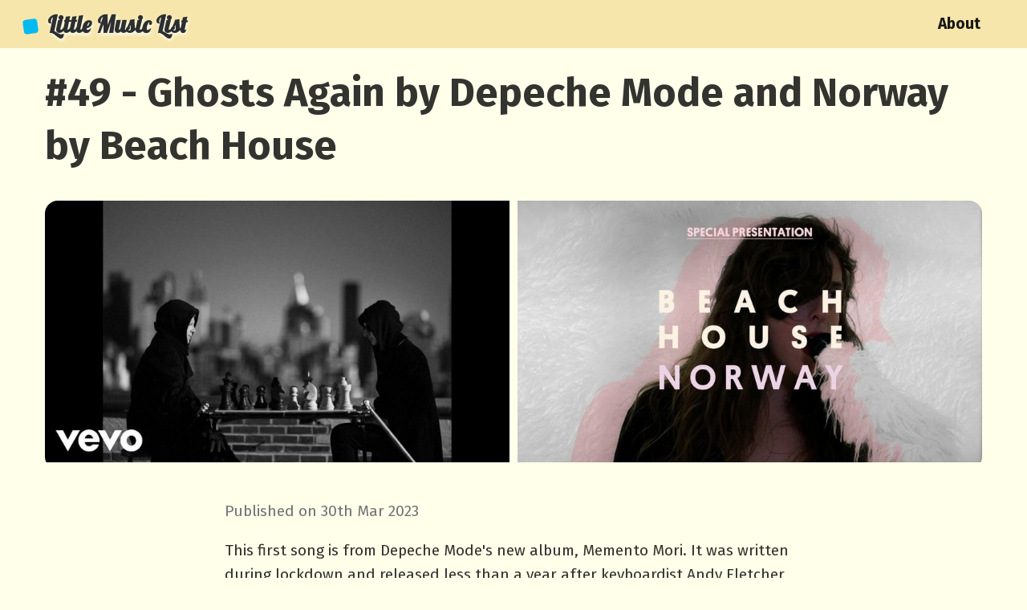

--- FILE ---
content_type: text/html; charset=utf-8
request_url: https://www.littlemusiclist.com/posts/ghosts-again-by-depeche-mode-and-norway-by-beach-house/
body_size: 7172
content:
<!DOCTYPE html><html lang="en"><head>
    <meta charset="utf-8">
    <meta name="viewport" content="width=device-width, initial-scale=1.0">
    <title>Ghosts Again by Depeche Mode and Norway by Beach House
       | 
      Little Music List</title>
    <meta name="Description" content="This week, a single from Depeche Modes new album and a live classic from Beach House.">
    
    <link rel="preconnect" href="https://fonts.gstatic.com"><link data-href="https://fonts.googleapis.com/css2?family=Fira+Sans:ital,wght@0,300;0,400;0,500;0,700;1,300;1,400&amp;family=Lobster&amp;display=swap" rel="stylesheet"><style data-href="https://fonts.googleapis.com/css2?family=Fira+Sans:ital,wght@0,300;0,400;0,500;0,700;1,300;1,400&amp;family=Lobster&amp;display=swap">/* cyrillic-ext */
@font-face {
  font-family: 'Fira Sans';
  font-style: italic;
  font-weight: 300;
  font-display: swap;
  src: url(https://fonts.gstatic.com/s/firasans/v18/va9f4kDNxMZdWfMOD5VvkrBiQyf1VFnklULWJXg.woff2) format('woff2');
  unicode-range: U+0460-052F, U+1C80-1C8A, U+20B4, U+2DE0-2DFF, U+A640-A69F, U+FE2E-FE2F;
}
/* cyrillic */
@font-face {
  font-family: 'Fira Sans';
  font-style: italic;
  font-weight: 300;
  font-display: swap;
  src: url(https://fonts.gstatic.com/s/firasans/v18/va9f4kDNxMZdWfMOD5VvkrBiQyf8VFnklULWJXg.woff2) format('woff2');
  unicode-range: U+0301, U+0400-045F, U+0490-0491, U+04B0-04B1, U+2116;
}
/* greek-ext */
@font-face {
  font-family: 'Fira Sans';
  font-style: italic;
  font-weight: 300;
  font-display: swap;
  src: url(https://fonts.gstatic.com/s/firasans/v18/va9f4kDNxMZdWfMOD5VvkrBiQyf0VFnklULWJXg.woff2) format('woff2');
  unicode-range: U+1F00-1FFF;
}
/* greek */
@font-face {
  font-family: 'Fira Sans';
  font-style: italic;
  font-weight: 300;
  font-display: swap;
  src: url(https://fonts.gstatic.com/s/firasans/v18/va9f4kDNxMZdWfMOD5VvkrBiQyf7VFnklULWJXg.woff2) format('woff2');
  unicode-range: U+0370-0377, U+037A-037F, U+0384-038A, U+038C, U+038E-03A1, U+03A3-03FF;
}
/* vietnamese */
@font-face {
  font-family: 'Fira Sans';
  font-style: italic;
  font-weight: 300;
  font-display: swap;
  src: url(https://fonts.gstatic.com/s/firasans/v18/va9f4kDNxMZdWfMOD5VvkrBiQyf3VFnklULWJXg.woff2) format('woff2');
  unicode-range: U+0102-0103, U+0110-0111, U+0128-0129, U+0168-0169, U+01A0-01A1, U+01AF-01B0, U+0300-0301, U+0303-0304, U+0308-0309, U+0323, U+0329, U+1EA0-1EF9, U+20AB;
}
/* latin-ext */
@font-face {
  font-family: 'Fira Sans';
  font-style: italic;
  font-weight: 300;
  font-display: swap;
  src: url(https://fonts.gstatic.com/s/firasans/v18/va9f4kDNxMZdWfMOD5VvkrBiQyf2VFnklULWJXg.woff2) format('woff2');
  unicode-range: U+0100-02BA, U+02BD-02C5, U+02C7-02CC, U+02CE-02D7, U+02DD-02FF, U+0304, U+0308, U+0329, U+1D00-1DBF, U+1E00-1E9F, U+1EF2-1EFF, U+2020, U+20A0-20AB, U+20AD-20C0, U+2113, U+2C60-2C7F, U+A720-A7FF;
}
/* latin */
@font-face {
  font-family: 'Fira Sans';
  font-style: italic;
  font-weight: 300;
  font-display: swap;
  src: url(https://fonts.gstatic.com/s/firasans/v18/va9f4kDNxMZdWfMOD5VvkrBiQyf4VFnklULW.woff2) format('woff2');
  unicode-range: U+0000-00FF, U+0131, U+0152-0153, U+02BB-02BC, U+02C6, U+02DA, U+02DC, U+0304, U+0308, U+0329, U+2000-206F, U+20AC, U+2122, U+2191, U+2193, U+2212, U+2215, U+FEFF, U+FFFD;
}
/* cyrillic-ext */
@font-face {
  font-family: 'Fira Sans';
  font-style: italic;
  font-weight: 400;
  font-display: swap;
  src: url(https://fonts.gstatic.com/s/firasans/v18/va9C4kDNxMZdWfMOD5VvkrjEYTLVdlTOr0s.woff2) format('woff2');
  unicode-range: U+0460-052F, U+1C80-1C8A, U+20B4, U+2DE0-2DFF, U+A640-A69F, U+FE2E-FE2F;
}
/* cyrillic */
@font-face {
  font-family: 'Fira Sans';
  font-style: italic;
  font-weight: 400;
  font-display: swap;
  src: url(https://fonts.gstatic.com/s/firasans/v18/va9C4kDNxMZdWfMOD5VvkrjNYTLVdlTOr0s.woff2) format('woff2');
  unicode-range: U+0301, U+0400-045F, U+0490-0491, U+04B0-04B1, U+2116;
}
/* greek-ext */
@font-face {
  font-family: 'Fira Sans';
  font-style: italic;
  font-weight: 400;
  font-display: swap;
  src: url(https://fonts.gstatic.com/s/firasans/v18/va9C4kDNxMZdWfMOD5VvkrjFYTLVdlTOr0s.woff2) format('woff2');
  unicode-range: U+1F00-1FFF;
}
/* greek */
@font-face {
  font-family: 'Fira Sans';
  font-style: italic;
  font-weight: 400;
  font-display: swap;
  src: url(https://fonts.gstatic.com/s/firasans/v18/va9C4kDNxMZdWfMOD5VvkrjKYTLVdlTOr0s.woff2) format('woff2');
  unicode-range: U+0370-0377, U+037A-037F, U+0384-038A, U+038C, U+038E-03A1, U+03A3-03FF;
}
/* vietnamese */
@font-face {
  font-family: 'Fira Sans';
  font-style: italic;
  font-weight: 400;
  font-display: swap;
  src: url(https://fonts.gstatic.com/s/firasans/v18/va9C4kDNxMZdWfMOD5VvkrjGYTLVdlTOr0s.woff2) format('woff2');
  unicode-range: U+0102-0103, U+0110-0111, U+0128-0129, U+0168-0169, U+01A0-01A1, U+01AF-01B0, U+0300-0301, U+0303-0304, U+0308-0309, U+0323, U+0329, U+1EA0-1EF9, U+20AB;
}
/* latin-ext */
@font-face {
  font-family: 'Fira Sans';
  font-style: italic;
  font-weight: 400;
  font-display: swap;
  src: url(https://fonts.gstatic.com/s/firasans/v18/va9C4kDNxMZdWfMOD5VvkrjHYTLVdlTOr0s.woff2) format('woff2');
  unicode-range: U+0100-02BA, U+02BD-02C5, U+02C7-02CC, U+02CE-02D7, U+02DD-02FF, U+0304, U+0308, U+0329, U+1D00-1DBF, U+1E00-1E9F, U+1EF2-1EFF, U+2020, U+20A0-20AB, U+20AD-20C0, U+2113, U+2C60-2C7F, U+A720-A7FF;
}
/* latin */
@font-face {
  font-family: 'Fira Sans';
  font-style: italic;
  font-weight: 400;
  font-display: swap;
  src: url(https://fonts.gstatic.com/s/firasans/v18/va9C4kDNxMZdWfMOD5VvkrjJYTLVdlTO.woff2) format('woff2');
  unicode-range: U+0000-00FF, U+0131, U+0152-0153, U+02BB-02BC, U+02C6, U+02DA, U+02DC, U+0304, U+0308, U+0329, U+2000-206F, U+20AC, U+2122, U+2191, U+2193, U+2212, U+2215, U+FEFF, U+FFFD;
}
/* cyrillic-ext */
@font-face {
  font-family: 'Fira Sans';
  font-style: normal;
  font-weight: 300;
  font-display: swap;
  src: url(https://fonts.gstatic.com/s/firasans/v18/va9B4kDNxMZdWfMOD5VnPKreSxf6Xl7Gl3LX.woff2) format('woff2');
  unicode-range: U+0460-052F, U+1C80-1C8A, U+20B4, U+2DE0-2DFF, U+A640-A69F, U+FE2E-FE2F;
}
/* cyrillic */
@font-face {
  font-family: 'Fira Sans';
  font-style: normal;
  font-weight: 300;
  font-display: swap;
  src: url(https://fonts.gstatic.com/s/firasans/v18/va9B4kDNxMZdWfMOD5VnPKreQhf6Xl7Gl3LX.woff2) format('woff2');
  unicode-range: U+0301, U+0400-045F, U+0490-0491, U+04B0-04B1, U+2116;
}
/* greek-ext */
@font-face {
  font-family: 'Fira Sans';
  font-style: normal;
  font-weight: 300;
  font-display: swap;
  src: url(https://fonts.gstatic.com/s/firasans/v18/va9B4kDNxMZdWfMOD5VnPKreShf6Xl7Gl3LX.woff2) format('woff2');
  unicode-range: U+1F00-1FFF;
}
/* greek */
@font-face {
  font-family: 'Fira Sans';
  font-style: normal;
  font-weight: 300;
  font-display: swap;
  src: url(https://fonts.gstatic.com/s/firasans/v18/va9B4kDNxMZdWfMOD5VnPKreRRf6Xl7Gl3LX.woff2) format('woff2');
  unicode-range: U+0370-0377, U+037A-037F, U+0384-038A, U+038C, U+038E-03A1, U+03A3-03FF;
}
/* vietnamese */
@font-face {
  font-family: 'Fira Sans';
  font-style: normal;
  font-weight: 300;
  font-display: swap;
  src: url(https://fonts.gstatic.com/s/firasans/v18/va9B4kDNxMZdWfMOD5VnPKreSRf6Xl7Gl3LX.woff2) format('woff2');
  unicode-range: U+0102-0103, U+0110-0111, U+0128-0129, U+0168-0169, U+01A0-01A1, U+01AF-01B0, U+0300-0301, U+0303-0304, U+0308-0309, U+0323, U+0329, U+1EA0-1EF9, U+20AB;
}
/* latin-ext */
@font-face {
  font-family: 'Fira Sans';
  font-style: normal;
  font-weight: 300;
  font-display: swap;
  src: url(https://fonts.gstatic.com/s/firasans/v18/va9B4kDNxMZdWfMOD5VnPKreSBf6Xl7Gl3LX.woff2) format('woff2');
  unicode-range: U+0100-02BA, U+02BD-02C5, U+02C7-02CC, U+02CE-02D7, U+02DD-02FF, U+0304, U+0308, U+0329, U+1D00-1DBF, U+1E00-1E9F, U+1EF2-1EFF, U+2020, U+20A0-20AB, U+20AD-20C0, U+2113, U+2C60-2C7F, U+A720-A7FF;
}
/* latin */
@font-face {
  font-family: 'Fira Sans';
  font-style: normal;
  font-weight: 300;
  font-display: swap;
  src: url(https://fonts.gstatic.com/s/firasans/v18/va9B4kDNxMZdWfMOD5VnPKreRhf6Xl7Glw.woff2) format('woff2');
  unicode-range: U+0000-00FF, U+0131, U+0152-0153, U+02BB-02BC, U+02C6, U+02DA, U+02DC, U+0304, U+0308, U+0329, U+2000-206F, U+20AC, U+2122, U+2191, U+2193, U+2212, U+2215, U+FEFF, U+FFFD;
}
/* cyrillic-ext */
@font-face {
  font-family: 'Fira Sans';
  font-style: normal;
  font-weight: 400;
  font-display: swap;
  src: url(https://fonts.gstatic.com/s/firasans/v18/va9E4kDNxMZdWfMOD5VvmojLazX3dGTP.woff2) format('woff2');
  unicode-range: U+0460-052F, U+1C80-1C8A, U+20B4, U+2DE0-2DFF, U+A640-A69F, U+FE2E-FE2F;
}
/* cyrillic */
@font-face {
  font-family: 'Fira Sans';
  font-style: normal;
  font-weight: 400;
  font-display: swap;
  src: url(https://fonts.gstatic.com/s/firasans/v18/va9E4kDNxMZdWfMOD5Vvk4jLazX3dGTP.woff2) format('woff2');
  unicode-range: U+0301, U+0400-045F, U+0490-0491, U+04B0-04B1, U+2116;
}
/* greek-ext */
@font-face {
  font-family: 'Fira Sans';
  font-style: normal;
  font-weight: 400;
  font-display: swap;
  src: url(https://fonts.gstatic.com/s/firasans/v18/va9E4kDNxMZdWfMOD5Vvm4jLazX3dGTP.woff2) format('woff2');
  unicode-range: U+1F00-1FFF;
}
/* greek */
@font-face {
  font-family: 'Fira Sans';
  font-style: normal;
  font-weight: 400;
  font-display: swap;
  src: url(https://fonts.gstatic.com/s/firasans/v18/va9E4kDNxMZdWfMOD5VvlIjLazX3dGTP.woff2) format('woff2');
  unicode-range: U+0370-0377, U+037A-037F, U+0384-038A, U+038C, U+038E-03A1, U+03A3-03FF;
}
/* vietnamese */
@font-face {
  font-family: 'Fira Sans';
  font-style: normal;
  font-weight: 400;
  font-display: swap;
  src: url(https://fonts.gstatic.com/s/firasans/v18/va9E4kDNxMZdWfMOD5VvmIjLazX3dGTP.woff2) format('woff2');
  unicode-range: U+0102-0103, U+0110-0111, U+0128-0129, U+0168-0169, U+01A0-01A1, U+01AF-01B0, U+0300-0301, U+0303-0304, U+0308-0309, U+0323, U+0329, U+1EA0-1EF9, U+20AB;
}
/* latin-ext */
@font-face {
  font-family: 'Fira Sans';
  font-style: normal;
  font-weight: 400;
  font-display: swap;
  src: url(https://fonts.gstatic.com/s/firasans/v18/va9E4kDNxMZdWfMOD5VvmYjLazX3dGTP.woff2) format('woff2');
  unicode-range: U+0100-02BA, U+02BD-02C5, U+02C7-02CC, U+02CE-02D7, U+02DD-02FF, U+0304, U+0308, U+0329, U+1D00-1DBF, U+1E00-1E9F, U+1EF2-1EFF, U+2020, U+20A0-20AB, U+20AD-20C0, U+2113, U+2C60-2C7F, U+A720-A7FF;
}
/* latin */
@font-face {
  font-family: 'Fira Sans';
  font-style: normal;
  font-weight: 400;
  font-display: swap;
  src: url(https://fonts.gstatic.com/s/firasans/v18/va9E4kDNxMZdWfMOD5Vvl4jLazX3dA.woff2) format('woff2');
  unicode-range: U+0000-00FF, U+0131, U+0152-0153, U+02BB-02BC, U+02C6, U+02DA, U+02DC, U+0304, U+0308, U+0329, U+2000-206F, U+20AC, U+2122, U+2191, U+2193, U+2212, U+2215, U+FEFF, U+FFFD;
}
/* cyrillic-ext */
@font-face {
  font-family: 'Fira Sans';
  font-style: normal;
  font-weight: 500;
  font-display: swap;
  src: url(https://fonts.gstatic.com/s/firasans/v18/va9B4kDNxMZdWfMOD5VnZKveSxf6Xl7Gl3LX.woff2) format('woff2');
  unicode-range: U+0460-052F, U+1C80-1C8A, U+20B4, U+2DE0-2DFF, U+A640-A69F, U+FE2E-FE2F;
}
/* cyrillic */
@font-face {
  font-family: 'Fira Sans';
  font-style: normal;
  font-weight: 500;
  font-display: swap;
  src: url(https://fonts.gstatic.com/s/firasans/v18/va9B4kDNxMZdWfMOD5VnZKveQhf6Xl7Gl3LX.woff2) format('woff2');
  unicode-range: U+0301, U+0400-045F, U+0490-0491, U+04B0-04B1, U+2116;
}
/* greek-ext */
@font-face {
  font-family: 'Fira Sans';
  font-style: normal;
  font-weight: 500;
  font-display: swap;
  src: url(https://fonts.gstatic.com/s/firasans/v18/va9B4kDNxMZdWfMOD5VnZKveShf6Xl7Gl3LX.woff2) format('woff2');
  unicode-range: U+1F00-1FFF;
}
/* greek */
@font-face {
  font-family: 'Fira Sans';
  font-style: normal;
  font-weight: 500;
  font-display: swap;
  src: url(https://fonts.gstatic.com/s/firasans/v18/va9B4kDNxMZdWfMOD5VnZKveRRf6Xl7Gl3LX.woff2) format('woff2');
  unicode-range: U+0370-0377, U+037A-037F, U+0384-038A, U+038C, U+038E-03A1, U+03A3-03FF;
}
/* vietnamese */
@font-face {
  font-family: 'Fira Sans';
  font-style: normal;
  font-weight: 500;
  font-display: swap;
  src: url(https://fonts.gstatic.com/s/firasans/v18/va9B4kDNxMZdWfMOD5VnZKveSRf6Xl7Gl3LX.woff2) format('woff2');
  unicode-range: U+0102-0103, U+0110-0111, U+0128-0129, U+0168-0169, U+01A0-01A1, U+01AF-01B0, U+0300-0301, U+0303-0304, U+0308-0309, U+0323, U+0329, U+1EA0-1EF9, U+20AB;
}
/* latin-ext */
@font-face {
  font-family: 'Fira Sans';
  font-style: normal;
  font-weight: 500;
  font-display: swap;
  src: url(https://fonts.gstatic.com/s/firasans/v18/va9B4kDNxMZdWfMOD5VnZKveSBf6Xl7Gl3LX.woff2) format('woff2');
  unicode-range: U+0100-02BA, U+02BD-02C5, U+02C7-02CC, U+02CE-02D7, U+02DD-02FF, U+0304, U+0308, U+0329, U+1D00-1DBF, U+1E00-1E9F, U+1EF2-1EFF, U+2020, U+20A0-20AB, U+20AD-20C0, U+2113, U+2C60-2C7F, U+A720-A7FF;
}
/* latin */
@font-face {
  font-family: 'Fira Sans';
  font-style: normal;
  font-weight: 500;
  font-display: swap;
  src: url(https://fonts.gstatic.com/s/firasans/v18/va9B4kDNxMZdWfMOD5VnZKveRhf6Xl7Glw.woff2) format('woff2');
  unicode-range: U+0000-00FF, U+0131, U+0152-0153, U+02BB-02BC, U+02C6, U+02DA, U+02DC, U+0304, U+0308, U+0329, U+2000-206F, U+20AC, U+2122, U+2191, U+2193, U+2212, U+2215, U+FEFF, U+FFFD;
}
/* cyrillic-ext */
@font-face {
  font-family: 'Fira Sans';
  font-style: normal;
  font-weight: 700;
  font-display: swap;
  src: url(https://fonts.gstatic.com/s/firasans/v18/va9B4kDNxMZdWfMOD5VnLK3eSxf6Xl7Gl3LX.woff2) format('woff2');
  unicode-range: U+0460-052F, U+1C80-1C8A, U+20B4, U+2DE0-2DFF, U+A640-A69F, U+FE2E-FE2F;
}
/* cyrillic */
@font-face {
  font-family: 'Fira Sans';
  font-style: normal;
  font-weight: 700;
  font-display: swap;
  src: url(https://fonts.gstatic.com/s/firasans/v18/va9B4kDNxMZdWfMOD5VnLK3eQhf6Xl7Gl3LX.woff2) format('woff2');
  unicode-range: U+0301, U+0400-045F, U+0490-0491, U+04B0-04B1, U+2116;
}
/* greek-ext */
@font-face {
  font-family: 'Fira Sans';
  font-style: normal;
  font-weight: 700;
  font-display: swap;
  src: url(https://fonts.gstatic.com/s/firasans/v18/va9B4kDNxMZdWfMOD5VnLK3eShf6Xl7Gl3LX.woff2) format('woff2');
  unicode-range: U+1F00-1FFF;
}
/* greek */
@font-face {
  font-family: 'Fira Sans';
  font-style: normal;
  font-weight: 700;
  font-display: swap;
  src: url(https://fonts.gstatic.com/s/firasans/v18/va9B4kDNxMZdWfMOD5VnLK3eRRf6Xl7Gl3LX.woff2) format('woff2');
  unicode-range: U+0370-0377, U+037A-037F, U+0384-038A, U+038C, U+038E-03A1, U+03A3-03FF;
}
/* vietnamese */
@font-face {
  font-family: 'Fira Sans';
  font-style: normal;
  font-weight: 700;
  font-display: swap;
  src: url(https://fonts.gstatic.com/s/firasans/v18/va9B4kDNxMZdWfMOD5VnLK3eSRf6Xl7Gl3LX.woff2) format('woff2');
  unicode-range: U+0102-0103, U+0110-0111, U+0128-0129, U+0168-0169, U+01A0-01A1, U+01AF-01B0, U+0300-0301, U+0303-0304, U+0308-0309, U+0323, U+0329, U+1EA0-1EF9, U+20AB;
}
/* latin-ext */
@font-face {
  font-family: 'Fira Sans';
  font-style: normal;
  font-weight: 700;
  font-display: swap;
  src: url(https://fonts.gstatic.com/s/firasans/v18/va9B4kDNxMZdWfMOD5VnLK3eSBf6Xl7Gl3LX.woff2) format('woff2');
  unicode-range: U+0100-02BA, U+02BD-02C5, U+02C7-02CC, U+02CE-02D7, U+02DD-02FF, U+0304, U+0308, U+0329, U+1D00-1DBF, U+1E00-1E9F, U+1EF2-1EFF, U+2020, U+20A0-20AB, U+20AD-20C0, U+2113, U+2C60-2C7F, U+A720-A7FF;
}
/* latin */
@font-face {
  font-family: 'Fira Sans';
  font-style: normal;
  font-weight: 700;
  font-display: swap;
  src: url(https://fonts.gstatic.com/s/firasans/v18/va9B4kDNxMZdWfMOD5VnLK3eRhf6Xl7Glw.woff2) format('woff2');
  unicode-range: U+0000-00FF, U+0131, U+0152-0153, U+02BB-02BC, U+02C6, U+02DA, U+02DC, U+0304, U+0308, U+0329, U+2000-206F, U+20AC, U+2122, U+2191, U+2193, U+2212, U+2215, U+FEFF, U+FFFD;
}
/* cyrillic-ext */
@font-face {
  font-family: 'Lobster';
  font-style: normal;
  font-weight: 400;
  font-display: swap;
  src: url(https://fonts.gstatic.com/s/lobster/v32/neILzCirqoswsqX9zo-mM4MwWJXNqA.woff2) format('woff2');
  unicode-range: U+0460-052F, U+1C80-1C8A, U+20B4, U+2DE0-2DFF, U+A640-A69F, U+FE2E-FE2F;
}
/* cyrillic */
@font-face {
  font-family: 'Lobster';
  font-style: normal;
  font-weight: 400;
  font-display: swap;
  src: url(https://fonts.gstatic.com/s/lobster/v32/neILzCirqoswsqX9zoamM4MwWJXNqA.woff2) format('woff2');
  unicode-range: U+0301, U+0400-045F, U+0490-0491, U+04B0-04B1, U+2116;
}
/* vietnamese */
@font-face {
  font-family: 'Lobster';
  font-style: normal;
  font-weight: 400;
  font-display: swap;
  src: url(https://fonts.gstatic.com/s/lobster/v32/neILzCirqoswsqX9zo2mM4MwWJXNqA.woff2) format('woff2');
  unicode-range: U+0102-0103, U+0110-0111, U+0128-0129, U+0168-0169, U+01A0-01A1, U+01AF-01B0, U+0300-0301, U+0303-0304, U+0308-0309, U+0323, U+0329, U+1EA0-1EF9, U+20AB;
}
/* latin-ext */
@font-face {
  font-family: 'Lobster';
  font-style: normal;
  font-weight: 400;
  font-display: swap;
  src: url(https://fonts.gstatic.com/s/lobster/v32/neILzCirqoswsqX9zoymM4MwWJXNqA.woff2) format('woff2');
  unicode-range: U+0100-02BA, U+02BD-02C5, U+02C7-02CC, U+02CE-02D7, U+02DD-02FF, U+0304, U+0308, U+0329, U+1D00-1DBF, U+1E00-1E9F, U+1EF2-1EFF, U+2020, U+20A0-20AB, U+20AD-20C0, U+2113, U+2C60-2C7F, U+A720-A7FF;
}
/* latin */
@font-face {
  font-family: 'Lobster';
  font-style: normal;
  font-weight: 400;
  font-display: swap;
  src: url(https://fonts.gstatic.com/s/lobster/v32/neILzCirqoswsqX9zoKmM4MwWJU.woff2) format('woff2');
  unicode-range: U+0000-00FF, U+0131, U+0152-0153, U+02BB-02BC, U+02C6, U+02DA, U+02DC, U+0304, U+0308, U+0329, U+2000-206F, U+20AC, U+2122, U+2191, U+2193, U+2212, U+2215, U+FEFF, U+FFFD;
}
</style>
    
    <style>
      .embed-responsive{display:block;margin-bottom:12px;padding:0;position:relative}.embed-responsive img{display:block;margin:0 auto}.embed-responsive .embed-responsive-item,.embed-responsive embed,.embed-responsive iframe,.embed-responsive object,.embed-responsive video{border:0;bottom:0;height:100%;left:0;position:absolute;top:0;width:100%}.embed-responsive-16by9{height:0;padding-bottom:56.25%}.video-player{position:relative}.video-player__btn{color:#fff;font-size:72px;left:50%;position:absolute;text-shadow:0 1px 1px #4f575a;top:50%;transform:translate(-44px,-60px)}.youtube-container{background:#000;border-radius:16px;height:0;overflow:hidden;padding-bottom:56.25%}@media (min-width:56.25em){.youtube-container{margin:20px 0 20px;transform:translateX(-23%);width:100%}.youtube-container.altLayout{margin:20px -34% 20px 0;transform:translateX(13%)}}@media (min-width:1053px){.youtube-container{width:109%}}:root{--primary:#5688c7;--primary-dark:#008b89;--background:#ffffea;--text-primary:#33332f;--text-secondary:#33332f;--yellow:#ffed66;--orange:#ff8427;--green:#84a59d;--offwhite:#ffffea;--grey-light:#d8d8d8;--grey-med:#919293;--red:#ff5e5b;--blue:#5688c7;--pale-yellow:#f6e6ab}html{line-height:1.15;-webkit-text-size-adjust:100%}body{margin:0}h1{font-size:2em;margin:.67em 0}hr{box-sizing:content-box;height:0;overflow:visible}pre{font-family:monospace,monospace;font-size:1em}a{background-color:transparent}abbr[title]{border-bottom:none;text-decoration:underline;text-decoration:underline dotted}b,strong{font-weight:700}code,kbd,samp{font-family:monospace,monospace;font-size:1em}small{font-size:80%}sub,sup{font-size:75%;line-height:0;position:relative;vertical-align:baseline}sub{bottom:-.25em}sup{top:-.5em}img{border-style:none}button,input,optgroup,select,textarea{font-family:inherit;font-size:100%;line-height:1.15;margin:0}button,input{overflow:visible}button,select{text-transform:none}[type=button],[type=reset],[type=submit],button{-webkit-appearance:button}[type=button]::-moz-focus-inner,[type=reset]::-moz-focus-inner,[type=submit]::-moz-focus-inner,button::-moz-focus-inner{border-style:none;padding:0}[type=button]:-moz-focusring,[type=reset]:-moz-focusring,[type=submit]:-moz-focusring,button:-moz-focusring{outline:1px dotted ButtonText}fieldset{padding:.35em .75em .625em}legend{box-sizing:border-box;color:inherit;display:table;max-width:100%;padding:0;white-space:normal}progress{vertical-align:baseline}textarea{overflow:auto}[type=checkbox],[type=radio]{box-sizing:border-box;padding:0}[type=number]::-webkit-inner-spin-button,[type=number]::-webkit-outer-spin-button{height:auto}[type=search]{-webkit-appearance:textfield;outline-offset:-2px}[type=search]::-webkit-search-decoration{-webkit-appearance:none}::-webkit-file-upload-button{-webkit-appearance:button;font:inherit}details{display:block}summary{display:list-item}[hidden],template{display:none}h1{font-size:2em;line-height:1.25;margin-bottom:.5em}h2{font-size:1.625em;line-height:1.15;margin-bottom:.6em}h3{font-size:1.375em;line-height:1.136;margin-bottom:.75em}h4{font-size:1.125em;line-height:1.11;margin-bottom:1em}h4,h5{line-height:1.5em}h5{font-size:1.25em;margin-bottom:1.2em}h6{font-size:1em;line-height:1.5em;margin-bottom:1.5em}body,ol,p,pre,ul{font-size:1em;line-height:1.5}ol,p,pre,ul{margin-bottom:1.5em}body,ol,p,pre,ul{font-size:1rem;line-height:1.6}ol,p,pre,ul{margin-bottom:1.36rem}@media (min-width:43.75em){h1{font-size:2.5em;line-height:1.325}h1,h2{margin-bottom:1.496rem}h2{font-size:2em;line-height:1.25}h3{font-size:1.5em;line-height:1.25rem;margin-bottom:1.496rem}h4,h5{line-height:1.222;margin-bottom:1.496rem}h5,h6{font-size:1.1rem}h6{line-height:1.76rem;margin-bottom:1.496rem}body,ol,p,pre,ul{font-size:1.1rem;line-height:1.6}ol,p,pre,ul{margin-bottom:1.496rem}}@media (min-width:56.25em){h1{font-size:2.6em}h1,h2{margin-bottom:1.632rem}h2{font-size:2.25em;line-height:1.25}h3{font-size:1.75em;line-height:1.25;margin-bottom:1.632rem}h4{font-size:1.8rem}h4,h5{line-height:1.92rem;margin-bottom:1.632rem}h5,h6{font-size:1.2rem}h6{line-height:1.92rem;margin-bottom:1.632rem}body,ol,p,pre,ul{font-size:1.2rem;line-height:1.6}ol,p,pre,ul{margin-bottom:1.632rem}}th{font-weight:600}td,th{border-bottom:1px solid #595959;overflow:auto;padding:.75em;text-align:left;vertical-align:top}thead th{border-bottom:1px solid #f9c412}table{display:table}code,pre,table{overflow-x:auto}pre{font-family:Consolas,Monaco,Andale Mono,Ubuntu Mono,monospace}pre code:not([class]){padding:1.5em;overflow-x:scroll}code,kbd{border-radius:.3em;color:#e2777a;padding:0 .3em;font-family:Consolas,Monaco,Andale Mono,Ubuntu Mono,monospace;font-size:90%}code,kbd{background:#2d2d2d}kbd{color:#7ec699}mark{background:#f9c412;padding:0 .3em}h1,h2,h3,h4,h5,h6{font-family:var(--font-family)}h2,h4,h6{font-style:italic}a{color:#f9c412;text-decoration:none}a:hover{text-decoration:underline}small{color:var(--text-primary)}hr{border-bottom:1px solid var(--text-secondary)}figcaption{color:var(--text-primary);margin-top:.75em;font-size:80%}dt{font-weight:600}@media (max-width:767px){fieldset{min-width:0}fieldset *{flex-grow:1;page-break-before:auto}x:-moz-any-link{display:table-cell}}html{font-family:"Fira Sans",sans-serif;--font-family:"Fira Sans",sans-serif}form{padding:1.5em 1.5em 0;border:.2rem solid #202020;margin-bottom:1.5em}form small{font-style:italic}fieldset{padding:0;margin:0}fieldset legend{font-size:150%;margin-bottom:.75em}button,input,select,textarea{border-radius:.3em;display:inline-block;padding:.75em;max-width:100%}button+input[type=checkbox],button+input[type=radio],button+label,input+input[type=checkbox],input+input[type=radio],input+label,select+input[type=checkbox],select+input[type=radio],select+label,textarea+input[type=checkbox],textarea+input[type=radio],textarea+label{page-break-before:always}input,select,textarea{margin-bottom:1.5em}textarea{min-height:7.5em;min-width:15em}label{display:inline-block}label+*{page-break-before:always}fieldset>*{display:block}input,select{display:inline}fieldset>*,form>:not(fieldset){margin-right:.75em}button,input[type=reset],input[type=submit]{background:#f2f2f2;color:#191919;cursor:pointer;display:inline-block;padding:.75em 1.5em;text-align:center;margin:0 .75em 1.5em 0}button:hover,input[type=reset]:hover,input[type=submit]:hover{background:#d9d9d9;color:#000}button[disabled],input[type=reset][disabled],input[type=submit][disabled]{background:#e6e6e6;color:#404040;cursor:not-allowed}button:not([disabled]),button[type=submit],input[type=submit]{background:#f9c412;color:#181818}button:not([disabled]):hover,button[type=submit]:hover,input[type=submit]:hover{background:#ba9005;color:#000}input[type=color],input[type=date],input[type=datetime-local],input[type=datetime],input[type=email],input[type=file],input[type=month],input[type=number],input[type=password],input[type=phone],input[type=range],input[type=search],input[type=tel],input[type=text],input[type=time],input[type=url],input[type=week],select,textarea{border:1px solid #595959;padding:.75em}input[type=checkbox],input[type=radio]{flex-grow:0;margin:.75em .375em .75em 0;vertical-align:middle}input[type=checkbox]+label,input[type=radio]+label{page-break-before:avoid}select[multiple]{min-width:15em}*{border:0;box-sizing:border-box}img,video{max-width:100%}body{font-family:var(--font-family);background:#181818;color:var(--text-secondary)}section{margin-left:auto;margin-right:auto;width:900px}#menu-toggle{display:none}header label{display:block}@media (max-width:767px){#menu-toggle:checked~a{display:block;padding:.75em 0;margin:0 1.5em;text-align:center;border-bottom:1px solid var(--text-primary)}#menu-toggle:checked~a:last-of-type{padding-bottom:0;border:0}#menu-toggle:checked~label{border-bottom:1px solid #aaa;padding-bottom:.75em}#menu-toggle:not(:checked)~a{display:none}}header{width:37.5em;margin:0 auto;text-align:center;max-width:100%;display:flex;align-items:center;flex-direction:column}header p{margin-top:0}header nav{background:var(--pale-yellow);position:fixed;top:0;left:0;width:100vw;padding:.375em 1.5em;font-weight:200;text-align:right;z-index:5}header nav h1{float:left;font-size:inherit;line-height:inherit;margin:0;text-align:left}header nav a{font-weight:700;text-decoration:none;font-family:var(--font-family);color:#181818;margin-left:1.5em}header nav a:first-of-type{margin-left:auto}header nav a:last-of-type{margin-right:1.5em}header nav label{color:#000;cursor:pointer;margin:0;font-size:1.8rem;font-style:normal;text-align:right}@media (min-width:768px){header nav{align-items:center;display:flex}header nav label{display:none}}main{border-top:.5px solid var(--text-primary);margin:0 auto;max-width:70rem;padding:3rem 1rem 0}footer{background:rgba(0,0,0,.8);color:#fff;padding:1.5em 3rem;text-align:center}footer a:link,footer a:visited{color:#539cf9}footer>*{margin:1.5em}footer nav a img{vertical-align:middle}footer nav,footer p{font-size:90%}article{max-width:100%;padding:1.5em 0;width:37.5em;margin:0 auto}ol,ul{margin-top:0}li dl,li ol,li ul{margin-bottom:0}dl{display:inline-block;margin:0 0 1.5em}dt{padding-top:.75em;padding-left:.75em}dd{padding-bottom:.75em;margin-left:2.25em}dd+dt{border-top:1px solid #f9c412}blockquote{border-left:1px solid #f9c412;padding:0 1.5em;margin:1.5em 0 1.5em 1.5em}blockquote footer{background:0 0;display:block;color:var(--text-primary);padding:.75em 0;font-size:90%;text-align:start}img,video{height:auto;margin:0 auto}figure{margin:1.5em}figure img{display:block}code[class*=language-],pre[class*=language-]{color:var(--text-primary);background:0 0;font-family:Consolas,Monaco,Andale Mono,Ubuntu Mono,monospace;text-align:left;white-space:pre;word-spacing:normal;word-break:normal;word-wrap:normal;line-height:1.5;-moz-tab-size:4;-o-tab-size:4;tab-size:4;-webkit-hyphens:none;-moz-hyphens:none;-ms-hyphens:none;hyphens:none}pre[class*=language-]{padding:1em;margin:.5em 0;overflow:auto}:not(pre)>code[class*=language-],pre[class*=language-]{background:#2d2d2d}:not(pre)>code[class*=language-]{padding:.1em;border-radius:.3em;white-space:normal}.token.block-comment,.token.cdata,.token.comment,.token.doctype,.token.prolog{color:#999}.token.punctuation{color:var(--text-primary)}.token.attr-name,.token.deleted,.token.namespace,.token.tag{color:#e2777a}.token.function-name{color:#6196cc}.token.boolean,.token.function,.token.number{color:#f08d49}.token.class-name,.token.constant,.token.property,.token.symbol{color:#f8c555}.token.atrule,.token.builtin,.token.important,.token.keyword,.token.selector{color:#cc99cd}.token.attr-value,.token.char,.token.regex,.token.string,.token.variable{color:#7ec699}.token.entity,.token.operator,.token.url{color:#67cdcc}.token.bold,.token.important{font-weight:700}.token.italic{font-style:italic}.token.entity{cursor:help}.token.inserted{color:green}button:not([disabled]),button[type=submit],input[type=submit]{background:var(--primary)}button:not([disabled]):hover,button[type=submit]:hover,input[type=submit]:hover{background:var(--primary-dark)}dd+dt{border-top:1px solid var(--primary)}blockquote{border-left:1px solid var(--primary)}mark{background:var(--primary)}a{color:var(--primary)}::-webkit-scrollbar-thumb:hover{background:var(--primary)}button:not([disabled]),button[type=submit],input[type=submit]{background:var(--primary)}button:not([disabled]):hover,button[type=submit]:hover,input[type=submit]:hover{background:var(--primary-dark)}dd+dt{border-top:1px solid var(--primary)}blockquote{border-left:1px solid var(--primary)}mark{background:var(--primary)}a{color:var(--primary)}::-webkit-scrollbar-thumb:hover{background:var(--primary)}body{background:var(--background)}img{max-width:100%}img[width]{width:auto}img[width][height]{height:auto}img[src$=".svg"]{width:100%;height:auto;max-width:none}.home a{align-items:center;display:flex}.home a svg{fill:#c36f09;margin-right:.5rem}.post-header{align-items:center;display:flex;flex-direction:column-reverse}.postlist{display:grid;grid-gap:1rem;grid-template-columns:1fr;justify-content:center;margin:0 auto;padding:0;width:100%}@media (min-width:736px){.postlist{grid-template-columns:repeat(auto-fit,17.5rem)}}@media (min-width:575px){.postlist{grid-template-columns:repeat(auto-fit,21.5rem)}}@media (min-width:75rem){main{max-width:75rem}.postlist{width:73rem}}.postlist,.postlist li{list-style-type:none}.postlist li{margin-bottom:5rem;margin:0;padding:0;position:relative}.postlist-inner{margin:0 auto;padding:0 0 3rem}@media (min-width:575px){.postlist{grid-template-columns:repeat(auto-fit,21.5rem)}.postlist-inner{width:21.5rem}}@media (min-width:1024px){.postlist{grid-template-columns:repeat(auto-fit,23.5rem)}.postlist-inner{padding:0 1rem 3rem;width:23.5rem}}.postlist img{filter:grayscale(.67) sepia(.3)}.postlist h2{font-size:1.8rem;line-height:2.2rem}.postlist h2 a:link,.postlist h2 a:visited{color:#000}.postlist h2 a:hover{color:var(--blue)}.post-header__text{background:#fff;border-radius:0 0 20px 20px;box-shadow:0 .125rem .875rem 0 rgba(0,0,0,.1);padding:0 1rem;transform:translateY(-1rem);transition:all .3s;z-index:1}.post-header__text:hover{box-shadow:0 .125rem .875rem 0 rgba(0,0,0,.3)}.date{color:#747575}.post-image{display:flex;transition:all .3s;transform:translateY(10px)}.post-image:hover{transform:translateY(-10px)}.heroContainer{border-radius:16px;display:grid;grid-column-gap:.5em;grid-template-columns:1fr 1fr;max-height:400px;overflow:hidden}.heroContainer img{width:100%}.postlist img:after{position:absolute;content:"";display:block;top:0;left:0;height:100%;width:100%;background:#00cecb;mix-blend-mode:multiply}.article-content{background:rgba(255,255,234,.9);border-top-left-radius:8px;border-top-right-radius:8px;padding:.5rem 0 1rem;position:relative}.prevNext{display:flex;justify-content:space-between;margin-bottom:3rem;padding:0 1rem}.prevNext a{color:var(--text-secondary);display:block;padding:.5rem 0;width:45%}.prevNext strong{display:block}.prev{text-align:left}.next{text-align:right}article.wide-article{width:53.5rem}article.wider-article{padding:0;width:73rem}.logo{font-family:Lobster,sans-serif;font-size:1.8rem;text-shadow:1px 2px 4px #fff}.logoOne{color:#2c2f2f}.logoTwo{color:#c4be2f}.logoThree{color:#f46045}.verticalLine{background:#01baef;border-radius:4px;display:inline-block;height:1.1rem;margin-right:.8rem;transform:rotate(-8deg);width:1.1rem}.logo::before{content:"";background:#01baef;border-radius:4px;display:inline-block;height:1.1rem;margin-right:.8rem;transform:rotate(-8deg);width:1.1rem}.imageCont{border-radius:20px;max-height:135px;overflow:hidden;transform:rotate(-8deg)}.imageCont img{border-radius:20px}.similar-posts{margin:1rem 0 3rem;padding:1rem 20px;text-align:center;width:100%}.similar-posts .image{margin:0 auto;overflow:hidden}.similar-posts__inner{margin:0 auto;max-width:700px}.pagination{display:flex;flex-wrap:wrap;justify-content:flex-end;margin:1rem auto 3rem;max-width:320px;padding:0}@media (min-width:420px){.pagination{max-width:420px}}.pagination li{display:inline-block;margin-bottom:.5rem}.pagination li a,.pagination li span{background:#fff;border:1px solid var(--grey-light);border-radius:8px;margin:0 .5rem;padding:4px 6px}.pagination a.current{color:#000;cursor:default}.pagination .disabled{color:var(--grey-light)}
    </style>
    <link rel="canonical" href="https://www.littlemusiclist.com/posts/ghosts-again-by-depeche-mode-and-norway-by-beach-house/">
    <meta property="og:title" content="Ghosts Again by Depeche Mode and Norway by Beach House
       | 
      Little Music List">
    <meta property="og:description" content="This week, a single from Depeche Modes new album and a live classic from Beach House.">
    <meta property="og:url" content="https://www.littlemusiclist.com/posts/ghosts-again-by-depeche-mode-and-norway-by-beach-house/">
    
      <meta property="og:image" content="https://sanity-eleventy-music-blog.netlify.app/img/ghosts-again-by-depeche-mode-and-norway-by-beach-house.png">
      <meta name="twitter:image" content="https://sanity-eleventy-music-blog.netlify.app/img/ghosts-again-by-depeche-mode-and-norway-by-beach-house.png">
    
    
    
    
    <link rel="apple-touch-icon" sizes="57x57" href="/img/icons/apple-icon-57x57.png">
    <link rel="apple-touch-icon" sizes="60x60" href="/img/icons/apple-icon-60x60.png">
    <link rel="apple-touch-icon" sizes="72x72" href="/img/icons/apple-icon-72x72.png">
    <link rel="apple-touch-icon" sizes="76x76" href="/img/icons/apple-icon-76x76.png">
    <link rel="apple-touch-icon" sizes="114x114" href="/img/icons/apple-icon-114x114.png">
    <link rel="apple-touch-icon" sizes="120x120" href="/img/icons/apple-icon-120x120.png">
    <link rel="apple-touch-icon" sizes="144x144" href="/img/icons/apple-icon-144x144.png">
    <link rel="apple-touch-icon" sizes="152x152" href="/img/icons/apple-icon-152x152.png">
    <link rel="apple-touch-icon" sizes="180x180" href="/img/icons/apple-icon-180x180.png">
    <link rel="icon" type="image/png" sizes="192x192" href="/img/icons/android-icon-192x192.png">
    <link rel="icon" type="image/png" sizes="32x32" href="/img/icons/favicon-32x32.png">
    <link rel="icon" type="image/png" sizes="96x96" href="/img/icons/favicon-96x96.png">
    <link rel="icon" type="image/png" sizes="16x16" href="/img/icons/favicon-16x16.png">
    <link rel="manifest" href="/img/icons/manifest.json">
    <meta name="msapplication-TileColor" content="#ffffff">
    <meta name="msapplication-TileImage" content="/img/icons/ms-icon-144x144.png">
    <meta name="theme-color" content="#ffffff">
    <meta name="robots" content="index, follow">
    

  </head>
  <body>
    <header>
      <nav>
        <h1 class="home">
          <a href="/">
            <span class="logo logoOne">Little Music List</span></a>
        </h1>
        <input type="checkbox" id="menu-toggle">
        <label for="menu-toggle">☰</label><a class="" href="/about/">About</a></nav>
    </header>

    <main class="tmpl-post">
      
<h1>#49 - Ghosts Again by Depeche Mode and Norway by Beach House</h1>

<h2></h2>

<div class="heroContainer">
  
    <picture><source type="image/jpeg" srcset="/img/TYzf5N5wJw-580.jpeg 580w, /img/TYzf5N5wJw-768.jpeg 768w, /img/TYzf5N5wJw-1024.jpeg 1024w" sizes="50vw"><source type="image/webp" srcset="/img/TYzf5N5wJw-580.webp 580w, /img/TYzf5N5wJw-768.webp 768w, /img/TYzf5N5wJw-1024.webp 1024w" sizes="50vw"><img alt="Ghosts Again by Depeche Mode and Norway by Beach House" loading="lazy" decoding="async" src="/img/TYzf5N5wJw-580.jpeg" width="1024" height="576"></picture>
  
  
    <picture><source type="image/jpeg" srcset="/img/xUz5vT1VEP-580.jpeg 580w, /img/xUz5vT1VEP-768.jpeg 768w, /img/xUz5vT1VEP-1024.jpeg 1024w" sizes="50vw"><source type="image/webp" srcset="/img/xUz5vT1VEP-580.webp 580w, /img/xUz5vT1VEP-768.webp 768w, /img/xUz5vT1VEP-1024.webp 1024w" sizes="50vw"><img alt="Ghosts Again by Depeche Mode and Norway by Beach House" loading="lazy" decoding="async" src="/img/xUz5vT1VEP-580.jpeg" width="1024" height="576"></picture>
  
</div>

<article>
  <div class="article-content">
    <div class="date">Published on 30th
      Mar
      2023
    </div>
    <p>This first song is from Depeche Mode's new album, Memento Mori. It was written during lockdown and released less than a year after keyboardist Andy Fletcher passed away. Now a duo, this video featuring the two remaining members takes on a special poignancy.</p>
<div class="youtube-container home-youtube-container embed-responsive embed-responsive-item videoPlayer null" id="vid-iIyrLRixMs8"><img src="//img.youtube.com/vi/iIyrLRixMs8/0.jpg" alt="YouTube video">
      <svg xmlns="http://www.w3.org/2000/svg" x="0px" y="0px" class="video-player__btn homeVideoPlayButton" width="96" height="96" viewBox="0 0 48 48" style="fill:#000000;">
          <g>
            <path style="fill:#FF3D00;" d="M 43.199219 33.898438 C 42.800781 36 41.101563 37.601563 39 37.898438 C 35.699219 38.398438 30.199219 39 24 39 C 17.898438 39 12.398438 38.398438 9 37.898438 C 6.898438 37.601563 5.199219 36 4.800781 33.898438 C 4.398438 31.601563 4 28.199219 4 24 C 4 19.800781 4.398438 16.398438 4.800781 14.101563 C 5.199219 12 6.898438 10.398438 9 10.101563 C 12.300781 9.601563 17.800781 9 24 9 C 30.199219 9 35.601563 9.601563 39 10.101563 C 41.101563 10.398438 42.800781 12 43.199219 14.101563 C 43.601563 16.398438 44.101563 19.800781 44.101563 24 C 44 28.199219 43.601563 31.601563 43.199219 33.898438 Z"></path>
            <path style="fill:#FFFFFF;" d="M 20 31 L 20 17 L 32 24 Z "></path>
          </g>
        </svg></div>
<p>To pair with this I've chosen a song I find myself listening to over and over again. A live version of Norway by Beach House, from their 3rd album "Teen Dream", released in 2010.</p>
<div class="youtube-container home-youtube-container embed-responsive embed-responsive-item videoPlayer  altLayout" id="vid--b3OmCeASMc"><img src="//img.youtube.com/vi/-b3OmCeASMc/0.jpg" alt="YouTube video">
      <svg xmlns="http://www.w3.org/2000/svg" x="0px" y="0px" class="video-player__btn homeVideoPlayButton" width="96" height="96" viewBox="0 0 48 48" style="fill:#000000;">
          <g>
            <path style="fill:#FF3D00;" d="M 43.199219 33.898438 C 42.800781 36 41.101563 37.601563 39 37.898438 C 35.699219 38.398438 30.199219 39 24 39 C 17.898438 39 12.398438 38.398438 9 37.898438 C 6.898438 37.601563 5.199219 36 4.800781 33.898438 C 4.398438 31.601563 4 28.199219 4 24 C 4 19.800781 4.398438 16.398438 4.800781 14.101563 C 5.199219 12 6.898438 10.398438 9 10.101563 C 12.300781 9.601563 17.800781 9 24 9 C 30.199219 9 35.601563 9.601563 39 10.101563 C 41.101563 10.398438 42.800781 12 43.199219 14.101563 C 43.601563 16.398438 44.101563 19.800781 44.101563 24 C 44 28.199219 43.601563 31.601563 43.199219 33.898438 Z"></path>
            <path style="fill:#FFFFFF;" d="M 20 31 L 20 17 L 32 24 Z "></path>
          </g>
        </svg></div>
  </div>
</article>


<div class="similar-posts">
  <h3>If you like this, you might like these songs too...</h3>
  <div class="similar-posts__inner">
    <div class="image">
      <a href="/posts/never-had-by-chinless-wonder-and-star-fruit-by-moon-panda/">
        
          <picture><source type="image/webp" srcset="/img/1VRA0p_AZv-480.webp 480w" sizes="220px"><img alt="Never Had by Chinless Wonder and Star Fruit by Moon Panda" loading="lazy" decoding="async" src="/img/1VRA0p_AZv-480.jpeg" width="480" height="360"></picture>
        
        
          <picture><source type="image/webp" srcset="/img/iB7Q8vflj8-480.webp 480w" sizes="220px"><img alt="Never Had by Chinless Wonder and Star Fruit by Moon Panda" loading="lazy" decoding="async" src="/img/iB7Q8vflj8-480.jpeg" width="480" height="360"></picture>
        
      </a>
    </div>
    <a href="/posts/never-had-by-chinless-wonder-and-star-fruit-by-moon-panda/">Never Had by Chinless Wonder and Star Fruit by Moon Panda</a>
  </div>
</div>



<div class="prevNext">
  
    <a href="/posts/living-in-recycled-times-feat-rachel-d-arcy-by-the-orb-and-mash-up-the-dance-by-watch-the-ride/" class="prev">
      <strong>← Previous</strong>Living in recycled times (feat. Rachel D’Arcy) by The Orb and Mash up the Dance by watch the ride and Nia archives</a>
  
  
    <a href="/posts/are-you-alive-feat-penelope-isles-by-orbital-and-die-young-by-sylvan-esso/" class="next">
      <strong>Next →</strong>Are You Alive? (feat. Penelope Isles) by Orbital and Die Young by Sylvan Esso</a>
  
</div>
    </main>

    <footer>
      
    </footer>
    
    
      
    
    <!-- Current page: /posts/ghosts-again-by-depeche-mode-and-norway-by-beach-house/ -->
  
</body></html>